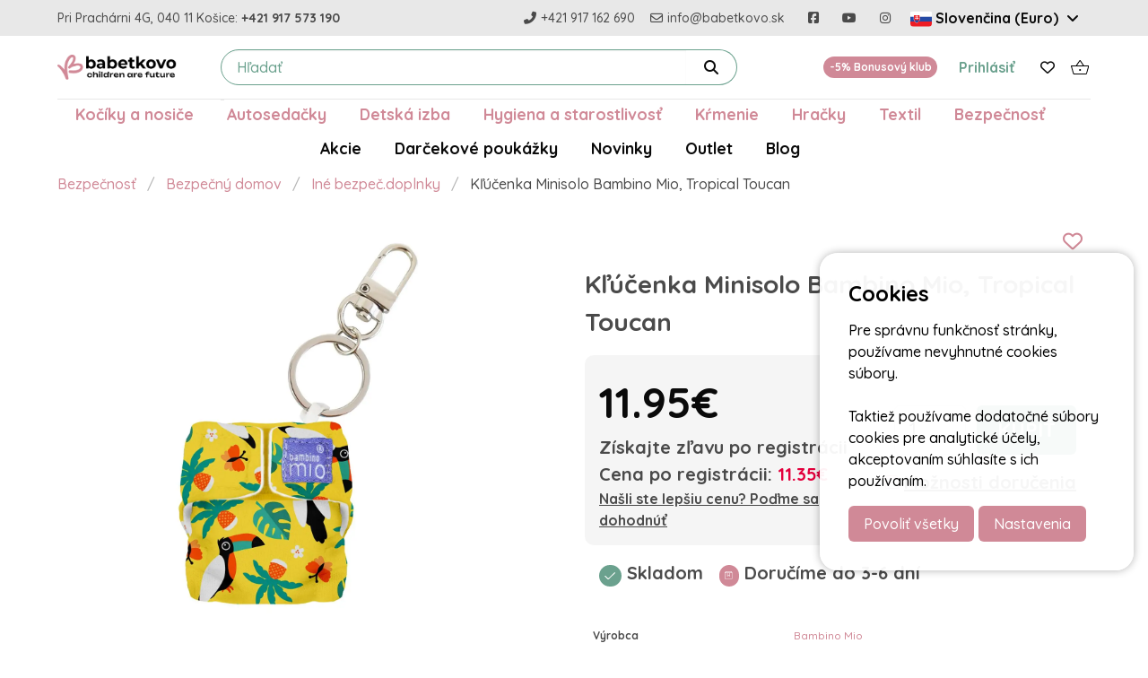

--- FILE ---
content_type: text/html; charset=UTF-8
request_url: https://www.babetkovo.sk/klucenka-minisolo-bambino-mio-tropical-toucan-mini_tcn
body_size: 15081
content:


<!DOCTYPE html>
<html lang="sk">
    <head>
        <script>
            // Define dataLayer and the gtag function.
            window.dataLayer = window.dataLayer || [];
            function gtag(){dataLayer.push(arguments);}

            // Set default consent to 'denied' as a placeholder
            // Determine actual values based on your own requirements
            let data = {
                'ad_storage': 'denied',
                'ad_user_data': 'denied',
                'ad_personalization': 'denied',
                'analytics_storage': 'denied'
            }

            
            
            

            gtag('consent', 'default',data);


        </script>

        <!-- Google Tag Manager -->
        <script>(function(w,d,s,l,i){w[l]=w[l]||[];w[l].push({'gtm.start':
        new Date().getTime(),event:'gtm.js'});var f=d.getElementsByTagName(s)[0],
        j=d.createElement(s),dl=l!='dataLayer'?'&l='+l:'';j.async=true;j.src=
        'https://www.googletagmanager.com/gtm.js?id='+i+dl;f.parentNode.insertBefore(j,f);
        })(window,document,'script','dataLayer','GTM-N2HDDMP');</script>
        <!-- End Google Tag Manager -->
        <meta charset="utf-8">
<title>Kľúčenka Minisolo Bambino Mio, Tropical Toucan | Bábetkovo</title>
<meta name="description" content="">
<meta name="title" content="Kľúčenka Minisolo Bambino Mio, Tropical Toucan | Bábetkovo">
<meta name="author" content="nerd.sk">
<meta name="viewport" content="width=device-width, initial-scale=1.0">
<meta property="og:title" content="Kľúčenka Minisolo Bambino Mio, Tropical Toucan | Bábetkovo" />
<meta property="og:type" content="website" />
<meta property="og:url" content="https://www.babetkovo.sk/klucenka-minisolo-bambino-mio-tropical-toucan-mini_tcn" />

         
  
<meta property="og:image" content="https://s3.eu-central-1.amazonaws.com/babetkovo/product_images/bambino-mio/klucenka-minisolo-bambino-mio-tropical-toucan-mini_tcn/1.webp" />
<meta property="og:description" content="" />
<meta name="robots" content="index, follow">
<link rel="shortcut icon" href="https://www.babetkovo.sk/themes/nerd/assets/images/favicon.ico" type="image/x-icon" />
<link rel="apple-touch-icon" href="/apple-touch-icon.png" />
<link rel="apple-touch-icon" sizes="57x57" href="https://www.babetkovo.sk/themes/nerd/assets/images/apple-touch-icon-57x57.png" />
<link rel="apple-touch-icon" sizes="72x72" href="https://www.babetkovo.sk/themes/nerd/assets/images/apple-touch-icon-72x72.png" />
<link rel="apple-touch-icon" sizes="76x76" href="https://www.babetkovo.sk/themes/nerd/assets/images/apple-touch-icon-76x76.png" />
<link rel="apple-touch-icon" sizes="114x114" href="https://www.babetkovo.sk/themes/nerd/assets/images/apple-touch-icon-114x114.png" />
<link rel="apple-touch-icon" sizes="120x120" href="https://www.babetkovo.sk/themes/nerd/assets/images/apple-touch-icon-120x120.png" />
<link rel="apple-touch-icon" sizes="144x144" href="https://www.babetkovo.sk/themes/nerd/assets/images/apple-touch-icon-144x144.png" />
<link rel="apple-touch-icon" sizes="152x152" href="https://www.babetkovo.sk/themes/nerd/assets/images/apple-touch-icon-152x152.png" />
<link rel="apple-touch-icon" sizes="180x180" href="https://www.babetkovo.sk/themes/nerd/assets/images/apple-touch-icon-180x180.png" />
<link rel="icon" type="image/png" href="https://www.babetkovo.sk/themes/nerd/assets/images/apple-touch-icon.png">
<link href="/themes/nerd/assets/dist/app.css?id=d90892d97a63d94c91fff553ad531b34" rel="stylesheet">
<link rel="stylesheet" href="https://www.babetkovo.sk/combine/5a1641114992c22dc344cf6b24933f64-1696499742" />
    </head>
    <body class="everything">

        <!-- Google Tag Manager (noscript) -->
        <noscript><iframe src="https://www.googletagmanager.com/ns.html?id=GTM-N2HDDMP"
        height="0" width="0" style="display:none;visibility:hidden"></iframe></noscript>
        <!-- End Google Tag Manager (noscript) -->

        <!-- Header -->
        <nav class="navbar topbar">
  <div class="container">
    <div class="navbar-brand is-hidden-mobile">
      <div class="navbar-item">
        <span class="is-hidden-mobile">Pri Prachárni 4G, 040 11 Košice:</span>
        <a href="tel:+421917573190" class="has-text-weight-bold ml-1">
          <span class="is-hidden-mobile">+421 917 573 190</span>
        </a>
      </div>
    </div>

    <div class="navbar-end">
      <a class="navbar-item pr-0" href="tel:+421917162690">
        <span class="icon">
          <i class="fas fa-phone-alt" aria-hidden="true"></i>
        </span>
        <span>+421 917 162 690</span>
      </a>
      <a class="navbar-item" href="mailto:info@babetkovo.sk">
        <span class="icon">
          <i class="far fa-envelope"></i>
        </span>
        <span class="is-hidden-touch">info@babetkovo.sk</span>
      </a>

      <a class="navbar-item" target="_blank" href="https://www.facebook.com/babetkovo">
        <span class="icon">
          <i class="fab fa-facebook-square"></i>
        </span>
      </a>
      <a class="navbar-item" target="_blank" href="https://www.youtube.com/channel/UC4g98hbkmb1mJ9fg2SIKkwA">
        <span class="icon">
          <i class="fab fa-youtube"></i>
        </span>
      </a>
      <a class="navbar-item" target="_blank" href="https://www.instagram.com/babetkovo/">
        <span class="icon">
          <i class="fab fa-instagram"></i>
        </span>
      </a>
              <div class="dropdown is-hoverable">
          <div class="dropdown-trigger">
            <button class="button is-ghost has-text-weight-bold has-text-black" aria-haspopup="true" aria-controls="dropdown-menu4">
              <span class="icon flag">
                <img src="https://www.babetkovo.sk/themes/nerd/assets/images/sk.svg" alt="">
              </span>
              <span class="is-hidden-mobile">Slovenčina (Euro)</span>
              <span class="icon is-small">
                <i class="fas fa-angle-down" aria-hidden="true"></i>
              </span>
            </button>
          </div>
          <div class="dropdown-menu" id="dropdown-menu4" role="menu">
            <div class="dropdown-content">
              <a href="/cz" class="dropdown-item flag has-text-weight-bold">
                <span class="icon">
                  <img src="https://www.babetkovo.sk/themes/nerd/assets/images/cz.svg" alt="">
                </span>
                <span class="is-hidden-mobile">Čeština (Kč)</span>
              </a>
            </div>
          </div>
        </div>
          </div>
  </div>
</nav>
<nav class="navbar main" role="navigation" aria-label="main navigation">

  <div class="container">
    <div class="navbar-brand">
      <a role="button" class="navbar-burger burger" aria-label="menu" aria-expanded="false" data-target="#navbarMenu">
        <span aria-hidden="true"></span>
        <span aria-hidden="true"></span>
        <span aria-hidden="true"></span>
      </a>
      <a class="navbar-item pr-0 pl-0-mobile" href="https://www.babetkovo.sk">
        <img src="https://www.babetkovo.sk/themes/nerd/assets/images/logo.png" class="is-hidden-mobile" alt="Logo">
        <img src="https://www.babetkovo.sk/themes/nerd/assets/images/logo-small.png" class="is-hidden-tablet" alt="Logo">
      </a>
    </div>

    <div class="navbar-item navbar-search">
      <form action="/hladat" style="display:contents" >
        <input type="submit" hidden />
        <div class="field has-addons mb-0">
          <div class="control is-expanded">
            <input
              name="query"
              data-request="onSearch"
              type="text"
              placeholder="Hľadať"
              tabindex="4"
              class="input is-rounded js-search"
              value=""
              data-track-input
              autocomplete="off"
              data-request-update="search/autocomplete: '#autocomplete-results'"
              >
          </div>
          <div class="control">
            <button class="button has-text-black ss-search-form__submit is-rounded" type="submit">
              <i class="fa-solid fa-magnifying-glass"></i>
            </button>
          </div>
        </div>
        <div id="autocomplete-results"></div>
      </form>
    </div>

    <div class="is-flex">
      <a href="https://www.babetkovo.sk/prihlasenie" class="navbar-item pl-0 is-hidden-tablet">
        <span class="icon">
          <i class="fa-solid fa-user has-text-black"></i>
        </span>
      </a>
       
<a href="https://www.babetkovo.sk/kosik" class="navbar-item is-hidden-tablet has-text-black pl-0">
  <span class="icon">
    <img src="/themes/nerd/assets/images/cart_black.svg" alt="">
  </span>
  <span>
    
  </span>
</a>


    </div>
    <div class="navbar-menu has-text-weight-bold is-hidden-mobile ">
      <div class="navbar-end">

                              <a href="/bonusovy-klub" class="navbar-item">
              <span class="tag is-link is-rounded small-pad">-5% Bonusový klub</span>
            </a>
          
          <a href="https://www.babetkovo.sk/prihlasenie" class="navbar-item">
            Prihlásiť
          </a>

        
        <div class="navbar-item" id="wishlist-container">
          <a href="https://www.babetkovo.sk/wishlist" class="has-text-black">
  <span class="icon ">
    <i class="far fa-heart"></i>
  </span>
  <span>
    
  </span>
</a>        </div>

         
<a href="https://www.babetkovo.sk/kosik" class="navbar-item is-hidden-mobile has-text-black pl-0">
  <span class="icon">
    <img src="/themes/nerd/assets/images/cart_black.svg" alt="">
  </span>
  <span>
    
  </span>
</a>



      </div>
    </div>


  </div>
  <div id="navbarMenu" class="navbar-menu has-text-weight-bold is-hidden-tablet">
    <div class="navbar-end menu-list p-3">

      <a href="https://www.babetkovo.sk/wishlist" class="navbar-item has-text-black">
        <span>
          Zoznam prianí
        </span>
        <span class="icon">
          <i class="far fa-heart"></i>
        </span>
        <span>
          
        </span>
      </a>

      <hr>


              <a href="/kociky-a-nosice" class="navbar-item">Kočíky a nosiče</a>
              <a href="/autosedacky" class="navbar-item">Autosedačky</a>
              <a href="/detska-izba" class="navbar-item">Detská izba</a>
              <a href="/hygiena-a-starostlivost" class="navbar-item">Hygiena a starostlivosť</a>
              <a href="/krmenie-a-cumliky" class="navbar-item">Kŕmenie</a>
              <a href="/hracky-a-vozitka" class="navbar-item">Hračky</a>
              <a href="/textil-a-ine" class="navbar-item">Textil</a>
              <a href="/bezpecnost" class="navbar-item">Bezpečnosť</a>
            <hr>
              <a href="/akcie" class="navbar-item">Akcie</a>
              <a href="/darcekove-poukazky" class="navbar-item">Darčekové poukážky</a>
              <a href="/novinky" class="navbar-item">Novinky</a>
              <a href="/outlet" class="navbar-item">Outlet</a>
              <a href="/blog" class="navbar-item">Blog</a>
      

      <hr>

      
        <a href="/bonusovy-klub" class="navbar-item">
          <span class="tag is-link is-rounded small-pad">-5% Bonusový klub </span>
        </a>
        <a href="https://www.babetkovo.sk/prihlasenie" class="navbar-item">
          Prihlásiť
        </a>
          </div>
  </div>
</nav>
<section class="section is-hidden-mobile is-paddingless is-hidden-print">
  <div class="container">
    <nav class="navbar-bottom">
      <ul class="mb-3">
                  <li class="mega-menu-button"><a href="/kociky-a-nosice">Kočíky a nosiče</a></li>
                  <li class="mega-menu-button"><a href="/autosedacky">Autosedačky</a></li>
                  <li class="mega-menu-button"><a href="/detska-izba">Detská izba</a></li>
                  <li class="mega-menu-button"><a href="/hygiena-a-starostlivost">Hygiena a starostlivosť</a></li>
                  <li class="mega-menu-button"><a href="/krmenie-a-cumliky">Kŕmenie</a></li>
                  <li class="mega-menu-button"><a href="/hracky-a-vozitka">Hračky</a></li>
                  <li class="mega-menu-button"><a href="/textil-a-ine">Textil</a></li>
                  <li class="mega-menu-button"><a href="/bezpecnost">Bezpečnosť</a></li>
              </ul>
      <ul class="submenu">
                  <li class="mega-menu-button"><a href="/akcie">Akcie</a></li>
                  <li class="mega-menu-button"><a href="/darcekove-poukazky">Darčekové poukážky</a></li>
                  <li class="mega-menu-button"><a href="/novinky">Novinky</a></li>
                  <li class="mega-menu-button"><a href="/outlet">Outlet</a></li>
                  <li class="mega-menu-button"><a href="/blog">Blog</a></li>
              </ul>
    </nav>
  </div>
</section>
        <div class="section pt-3">
            <div class="container">
                  
<script type="application/ld+json">
{
  "@context": "http://schema.org",
  "@type": "BreadcrumbList",
  "itemListElement": [
          {
        "@type": "ListItem",
        "position": 1,
        "item": {
          "@id": "https://www.babetkovo.sk/bezpecnost",
          "name": "Bezpečnosť"
        }
      },          {
        "@type": "ListItem",
        "position": 2,
        "item": {
          "@id": "https://www.babetkovo.sk/bezpecnost/bezpecny-domov",
          "name": "Bezpečný domov"
        }
      },          {
        "@type": "ListItem",
        "position": 3,
        "item": {
          "@id": "https://www.babetkovo.sk/bezpecnost/bezpecny-domov/ine-bezpec-doplnky",
          "name": "Iné bezpeč.doplnky"
        }
      }      ]
}
</script>
<nav class="breadcrumb" aria-label="breadcrumbs">
  <ul>
          <li><a href="https://www.babetkovo.sk/bezpecnost">Bezpečnosť</a></li>
          <li><a href="https://www.babetkovo.sk/bezpecnost/bezpecny-domov">Bezpečný domov</a></li>
          <li><a href="https://www.babetkovo.sk/bezpecnost/bezpecny-domov/ine-bezpec-doplnky">Iné bezpeč.doplnky</a></li>
        <li class="is-active"><a href="#" aria-current="page">Kľúčenka Minisolo Bambino Mio, Tropical Toucan</a></li>
  </ul>
</nav>

<div class="columns">
  <div class="column is-5 pb-0-mobile">
    <div class="swiper product-image-swiper">
            <div class="swiper-wrapper">
                  <div class="swiper-slide">
            <a href="https://s3.eu-central-1.amazonaws.com/babetkovo/product_images/bambino-mio/klucenka-minisolo-bambino-mio-tropical-toucan-mini_tcn/1.webp" data-fancybox="Product">
                                            <img src="https://s3.eu-central-1.amazonaws.com/babetkovo/product_images/bambino-mio/klucenka-minisolo-bambino-mio-tropical-toucan-mini_tcn/1.webp" alt="Kľúčenka Minisolo Bambino Mio, Tropical Toucan" />
                          </a>
          </div>
              </div>
      <div class="swiper-button-prev"></div>
      <div class="swiper-button-next"></div>
    </div>
    <div class="columns is-multiline is-hidden-mobile mt-3">
                      </div>
  </div>

  <div class="column is-6 is-offset-1 pt-0-mobile">
    <div class="product-info-box">
      <div class="is-flex is-justify-content-space-between is-hidden-mobile">
        <div class="tags">
                            </div>

        
        <button
          class="button is-hidden-mobile p-2 is-ghost is-large add-to-wishlist is-hidden"
          data-product-id="2894"
          data-request="onRemoveToWishlist"
          data-request-data="{'product_id': 2894 }"
          data-request-success="$('.add-to-wishlist[data-product-id=2894]').toggleClass('is-hidden')"
          data-request-update="{ wishlist-icon: '#wishlist-container' }"
        >
          <i class="fa-solid fa-heart"></i>
        </button>

        <button
          class="button p-2 is-hidden-mobile is-ghost is-large add-to-wishlist  "
          data-product-id="2894"
          data-request="onAddToWishlist"
          data-request-error="$('#modal-login').addClass('is-active');"
          data-request-data="{'product_id': 2894 }"
          data-request-success="$('.add-to-wishlist[data-product-id=2894]').toggleClass('is-hidden')"
          data-request-update="{ wishlist-icon: '#wishlist-container' }"
        >
          <i class="fa-regular fa-heart"></i>
        </button>
      </div>
      <h1 class="is-size-2 is-size-3-mobile has-text-weight-bold mb-4">

        Kľúčenka Minisolo Bambino Mio, Tropical Toucan
        <button
          class="button is-hidden-tablet p-2 is-ghost is-large add-to-wishlist is-hidden"
          data-product-id="2894"
          data-request="onRemoveToWishlist"
          data-request-data="{'product_id': 2894 }"
          data-request-success="$('.add-to-wishlist[data-product-id=2894]').toggleClass('is-hidden')"
        >
          <i class="fa-solid fa-heart"></i>
        </button>

        <button
          class="button p-2 is-hidden-tablet is-ghost is-large add-to-wishlist "
          data-product-id="2894"
          data-request="onAddToWishlist"
          data-request-error="$('#modal-login').addClass('is-active');"
          data-request-data="{'product_id': 2894 }"
          data-request-success="$('.add-to-wishlist[data-product-id=2894]').toggleClass('is-hidden')"
        >
          <i class="fa-regular fa-heart"></i>
        </button>
      </h1>

      
              <div class="has-background-white-ter br p-4">
          <div class="columns has-text-weight-bold is-align-items-center is-vcentered">
            <div class="column has-text-centered-mobile">
              <strong class="is-size-0  has-text-black ">
                11.95€
              </strong>

                                            <div class="is-size-5">
                  Získajte zľavu po registrácii <br>
                  Cena po registrácii: <small class="is-size-5 has-text-danger">11.35€</small>
                </div>
                                          <div class="is-size-6">
                                <a href="#" class="has-text-grey-dark is-underlined js-modal-open" data-modal="#js-better-price-modal">
                  <strong>Našli ste lepšiu cenu? Poďme sa dohodnúť</strong>
                </a>
              </div>
            </div>

                          <div class="column is-narrow">
                <div class="has-text-right">
                  <form data-request="onAddToCart"
                    data-request-success="data.added && $.publish('mall.cart.productAdded', data)"
                    data-request-complete="$('#js-add-to-cart-modal').addClass('is-active').hide().fadeIn()"
                    data-request-update="{ add-to-cart-modal: '#add-to-cart-modal' }"
                    data-request-validate
                    data-request-flash
                    id="mall-add-to-cart">

                    <div class="field is-grouped is-grouped-right">
                      <p class="control w-60">
                        <input class="input is-large"
                          type="number"
                          min=""
                          max=""
                          step="1"
                          placeholder="Počet"
                          name="quantity"
                          value="1"
                        >
                      </p>
                      <div data-validate-for="quantity"></div>
                      <p class="control">
                        <button type="submit" class="button is-large is-primary is-uppercase has-text-weight-bold" data-attach-loading>
                          Kúpiť
                        </button>
                      </p>
                    </div>
                  </form>
                </div>
                                  <div class="is-size-5 has-text-right has-text-centered-mobile mt-4">
                    <img src="/themes/nerd/assets/images/box-pink.svg" alt="">
                    <a href="" class="has-text-grey-dark is-underlined js-modal-open" data-modal="#js-delivery-options-modal">
                      <strong>Možnosti doručenia</strong>
                    </a>
                  </div>
                              </div>
                      </div>
        </div>

        <div class="product-stock is-size-5 p-4">
          <div class="columns is-vcentered">
            <div class="column">
                                                <span class="tag is-primary is-rounded small-pad"><img src="/themes/nerd/assets/images/check.svg" alt=""></span> <strong>Skladom</strong>
                  <span class="tag is-link ml-3 is-rounded small-pad"><img src="/themes/nerd/assets/images/box.svg" alt=""></span> <strong>Doručíme do 3-6 dní</strong>
                                          </div>
            <div class="column is-narrow">
                          </div>
          </div>

          
        </div>
            <table class="table is-hoverable is-fullwidth is-striped is-size-7 mt-5">
        <tbody>
          <tr>
            <th>
              Výrobca
            </th>
            <td>
              <a href="https://www.babetkovo.sk/bambino-mio">
                Bambino Mio
              </a>
            </td>
          </tr>
          <tr>
            <th>
              EAN
            </th>
            <td>
              5060575631615
            </td>
          </tr>
          <tr>
            <th>
              SKU
            </th>
            <td>
              MINI_TCN
            </td>
          </tr>
                  </tbody>
      </table>
    </div>
  </div>
</div>

<div class="tabs mt-6">
  <ul>
    <li class="is-active tab-button" data-element="#product-description"><a>Popis produktu</a> </li>
          <li class="tab-button" data-element="#product-informarion"><a>Informácie o produkte</a></li>
      </ul>
</div>

<div class="tab-content product-description content mb-6" id="product-description">
  <p style="text-align:justify;">Mini kľúčenka, maximálna roztomilosť! Ukážte svoje nadšenie z látkových plienok s našou rozkošnou kľúčenkou Tropical Toucan.</p>
<ul>
<li style="text-align:justify;">Perfektný doplnok pre milovníkov látkových plienok.</li>
<li style="text-align:justify;">Dodajte hravosť kľúčom alebo kabelke so zberateľskou kľúčenkou minisolo.</li>
<li style="text-align:justify;">V dizajne štýlovej kolekcie Rainforest.</li>
<li style="text-align:justify;">Kľúčenky sú krásne zabalené v darčekovej krabičke - ideálny darček pre budúce mamičky alebo pokojne aj pre seba.</li>
<li style="text-align:justify;">Vysoko kvalitná karabína so striebornou farbou povrchu.</li>
<li style="text-align:justify;">Veľkosť krabičky: V: 12,3 cm x Š: 6,2 cm x H: 1,7 cm.</li>
</ul>
</div>

  <div class="tab-content content mb-6 is-hidden" id="product-informarion">
    <p>Názov značky zapísaný v registri ochranných známok: Bambinomio ®</p><p>Poštová adresa výrobcu: &nbsp;Staveley Way, Brixworth, Northampton NN6 9EU, Spojené kráľovstvo&nbsp;</p><p>Názov výrobcu (fyzická osoba alebo spoločnosť): Bambinomio LTD</p><p>Webová stránka výrobcu: <a href="https://www.bambinomio.com/">https://www.bambinomio.com/</a></p>
  </div>



  <h2 class="is-size-3 mb-4 mt-5 has-text-centered has-text-primary has-text-weight-bold">Podobné produkty</h2>
  <div class="columns is-multiline is-mobile mb-5">
              
  <div class="column is-6-mobile is-4-tablet is-3-desktop padding-box">
    <div class="product-box">
              <div class="discount-bubble">
          -30% 
        </div>
                  <button 
        class="button p-2 is-ghost add-to-wishlist is-hidden"
        data-product-id="26665"
        data-request="onRemoveToWishlist"
        data-request-error="$('#modal-login').addClass('is-active');"
        data-request-data="{'product_id': 26665 }"
        data-request-success="$('.add-to-wishlist[data-product-id=26665]').toggleClass('is-hidden')"
        data-request-update="{ wishlist-icon: '#wishlist-container' }"
      >
        <i class="fa-solid fa-heart"></i>
      </button>
    
      <button 
        class="button p-2 is-ghost add-to-wishlist "
        data-product-id="26665"
        data-request="onAddToWishlist"
        data-request-error="$('#modal-login').addClass('is-active');"
        data-request-data="{'product_id': 26665 }"
        data-request-success="$('.add-to-wishlist[data-product-id=26665]').toggleClass('is-hidden')"
        data-request-update="{ wishlist-icon: '#wishlist-container' }"
      >  
        <i class="fa-regular fa-heart"></i>
      </button>
      
      <a href="https://www.babetkovo.sk/bambino-mio-batoh-prebaovacia-taka-grey-tropical-toucan-cb_grytcn"
        data-mall-item-id="product-26665"
      >
        <div class="product-top">
          <div class="product-box__image">
                      
              <img src="https://s3.eu-central-1.amazonaws.com/babetkovo/product_images/bambino-mio/bambino-mio-batoh-prebaovacia-taka-grey-tropical-toucan-cb_grytcn/1.webp" alt="Bambino Mio Batoh prebaľovacia taška  Grey/Tropical toucan"/>
                      </div>
        </div>
        <div>
                                          <div class="product-bottom is-relative">
            <div class="is-size-7-mobile">
              Bambino Mio Batoh prebaľovacia taška  Grey/Tropical toucan
            </div>

            <div class="has-text-centered">
               
                                  <strong class="has-text-primary">Skladom</strong> 
                                          </div>
            

                          <div class="prices has-text-right">
                
                <small class="has-text-grey has-text-weight-bold"> 
                  <strike>
                                          99.90€
                                      </strike>
                </small>
                <div class="is-size-3 is-size-5-mobile has-text-primary has-text-weight-bold">
                  69.90€
                </div>
              </div>  
              
          </div>

        </div>
      </a>
      <div class="product-cart-buttons">

                  <form
            data-request="onAddToCartBox"
            data-request-success="data.added && $.publish('mall.cart.productAdded', data)"
            data-request-complete="$('#js-add-to-cart-modal').addClass('is-active').hide().fadeIn()"
            data-request-update="{ add-to-cart-modal: '#add-to-cart-modal' }"
            data-request-validate
            data-request-flash
            id="mall-add-to-cart"
            >
            <input type="hidden" name="product_id" value="26665">
            <button type="submit" class="button p-2 is-primary add-to-cart">
              <!-- <i class="fas fa-shopping-cart"></i> -->
              <img src="/themes/nerd/assets/images/cart_white.svg" width="20" alt="">
            </button>
          </form>
              </div>
    </div>
  </div>
            <div class="column is-6-mobile is-4-tablet is-3-desktop padding-box">
    <div class="product-box">
                  <button 
        class="button p-2 is-ghost add-to-wishlist is-hidden"
        data-product-id="4509"
        data-request="onRemoveToWishlist"
        data-request-error="$('#modal-login').addClass('is-active');"
        data-request-data="{'product_id': 4509 }"
        data-request-success="$('.add-to-wishlist[data-product-id=4509]').toggleClass('is-hidden')"
        data-request-update="{ wishlist-icon: '#wishlist-container' }"
      >
        <i class="fa-solid fa-heart"></i>
      </button>
    
      <button 
        class="button p-2 is-ghost add-to-wishlist "
        data-product-id="4509"
        data-request="onAddToWishlist"
        data-request-error="$('#modal-login').addClass('is-active');"
        data-request-data="{'product_id': 4509 }"
        data-request-success="$('.add-to-wishlist[data-product-id=4509]').toggleClass('is-hidden')"
        data-request-update="{ wishlist-icon: '#wishlist-container' }"
      >  
        <i class="fa-regular fa-heart"></i>
      </button>
      
      <a href="https://www.babetkovo.sk/klucenka-minisolo-bambino-mio-snail-surprise-mini_snl"
        data-mall-item-id="product-4509"
      >
        <div class="product-top">
          <div class="product-box__image">
                      
              <img src="https://s3.eu-central-1.amazonaws.com/babetkovo/product_images/bambino-mio/klucenka-minisolo-bambino-mio-snail-surprise-mini_snl/1.webp" alt="Kľúčenka Minisolo Bambino Mio, Snail Surprise"/>
                      </div>
        </div>
        <div>
                                          <div class="product-bottom is-relative">
            <div class="is-size-7-mobile">
              Kľúčenka Minisolo Bambino Mio, Snail Surprise
            </div>

            <div class="has-text-centered">
               
                                  <strong class="has-text-primary">Skladom</strong> 
                                          </div>
            

                          <div class="prices has-text-right">
                
                <small class="has-text-grey has-text-weight-bold"> 
                  <strike>
                                      </strike>
                </small>
                <div class="is-size-3 is-size-5-mobile has-text-primary has-text-weight-bold">
                  11.95€
                </div>
              </div>  
              
          </div>

        </div>
      </a>
      <div class="product-cart-buttons">

                  <form
            data-request="onAddToCartBox"
            data-request-success="data.added && $.publish('mall.cart.productAdded', data)"
            data-request-complete="$('#js-add-to-cart-modal').addClass('is-active').hide().fadeIn()"
            data-request-update="{ add-to-cart-modal: '#add-to-cart-modal' }"
            data-request-validate
            data-request-flash
            id="mall-add-to-cart"
            >
            <input type="hidden" name="product_id" value="4509">
            <button type="submit" class="button p-2 is-primary add-to-cart">
              <!-- <i class="fas fa-shopping-cart"></i> -->
              <img src="/themes/nerd/assets/images/cart_white.svg" width="20" alt="">
            </button>
          </form>
              </div>
    </div>
  </div>
            <div class="column is-6-mobile is-4-tablet is-3-desktop padding-box">
    <div class="product-box">
                  <button 
        class="button p-2 is-ghost add-to-wishlist is-hidden"
        data-product-id="2892"
        data-request="onRemoveToWishlist"
        data-request-error="$('#modal-login').addClass('is-active');"
        data-request-data="{'product_id': 2892 }"
        data-request-success="$('.add-to-wishlist[data-product-id=2892]').toggleClass('is-hidden')"
        data-request-update="{ wishlist-icon: '#wishlist-container' }"
      >
        <i class="fa-solid fa-heart"></i>
      </button>
    
      <button 
        class="button p-2 is-ghost add-to-wishlist "
        data-product-id="2892"
        data-request="onAddToWishlist"
        data-request-error="$('#modal-login').addClass('is-active');"
        data-request-data="{'product_id': 2892 }"
        data-request-success="$('.add-to-wishlist[data-product-id=2892]').toggleClass('is-hidden')"
        data-request-update="{ wishlist-icon: '#wishlist-container' }"
      >  
        <i class="fa-regular fa-heart"></i>
      </button>
      
      <a href="https://www.babetkovo.sk/klucenka-minisolo-bambino-mio-spider-monkey-mini_mon"
        data-mall-item-id="product-2892"
      >
        <div class="product-top">
          <div class="product-box__image">
                      
              <img src="https://s3.eu-central-1.amazonaws.com/babetkovo/product_images/bambino-mio/klucenka-minisolo-bambino-mio-spider-monkey-mini_mon/1.webp" alt="Kľúčenka Minisolo Bambino Mio, Spider Monkey"/>
                      </div>
        </div>
        <div>
                                          <div class="product-bottom is-relative">
            <div class="is-size-7-mobile">
              Kľúčenka Minisolo Bambino Mio, Spider Monkey
            </div>

            <div class="has-text-centered">
               
                                  <strong class="has-text-primary">Skladom</strong> 
                                          </div>
            

                          <div class="prices has-text-right">
                
                <small class="has-text-grey has-text-weight-bold"> 
                  <strike>
                                      </strike>
                </small>
                <div class="is-size-3 is-size-5-mobile has-text-primary has-text-weight-bold">
                  11.95€
                </div>
              </div>  
              
          </div>

        </div>
      </a>
      <div class="product-cart-buttons">

                  <form
            data-request="onAddToCartBox"
            data-request-success="data.added && $.publish('mall.cart.productAdded', data)"
            data-request-complete="$('#js-add-to-cart-modal').addClass('is-active').hide().fadeIn()"
            data-request-update="{ add-to-cart-modal: '#add-to-cart-modal' }"
            data-request-validate
            data-request-flash
            id="mall-add-to-cart"
            >
            <input type="hidden" name="product_id" value="2892">
            <button type="submit" class="button p-2 is-primary add-to-cart">
              <!-- <i class="fas fa-shopping-cart"></i> -->
              <img src="/themes/nerd/assets/images/cart_white.svg" width="20" alt="">
            </button>
          </form>
              </div>
    </div>
  </div>
            <div class="column is-6-mobile is-4-tablet is-3-desktop padding-box">
    <div class="product-box">
                  <button 
        class="button p-2 is-ghost add-to-wishlist is-hidden"
        data-product-id="4531"
        data-request="onRemoveToWishlist"
        data-request-error="$('#modal-login').addClass('is-active');"
        data-request-data="{'product_id': 4531 }"
        data-request-success="$('.add-to-wishlist[data-product-id=4531]').toggleClass('is-hidden')"
        data-request-update="{ wishlist-icon: '#wishlist-container' }"
      >
        <i class="fa-solid fa-heart"></i>
      </button>
    
      <button 
        class="button p-2 is-ghost add-to-wishlist "
        data-product-id="4531"
        data-request="onAddToWishlist"
        data-request-error="$('#modal-login').addClass('is-active');"
        data-request-data="{'product_id': 4531 }"
        data-request-success="$('.add-to-wishlist[data-product-id=4531]').toggleClass('is-hidden')"
        data-request-update="{ wishlist-icon: '#wishlist-container' }"
      >  
        <i class="fa-regular fa-heart"></i>
      </button>
      
      <a href="https://www.babetkovo.sk/klucenka-minisolo-bambino-mio-happy-hopper-mini_happ"
        data-mall-item-id="product-4531"
      >
        <div class="product-top">
          <div class="product-box__image">
                      
              <img src="https://s3.eu-central-1.amazonaws.com/babetkovo/product_images/bambino-mio/klucenka-minisolo-bambino-mio-happy-hopper-mini_happ/1.webp" alt="Kľúčenka Minisolo Bambino Mio, Happy Hopper"/>
                      </div>
        </div>
        <div>
                                          <div class="product-bottom is-relative">
            <div class="is-size-7-mobile">
              Kľúčenka Minisolo Bambino Mio, Happy Hopper
            </div>

            <div class="has-text-centered">
               
                                  <strong class="has-text-primary">Skladom</strong> 
                                          </div>
            

                          <div class="prices has-text-right">
                
                <small class="has-text-grey has-text-weight-bold"> 
                  <strike>
                                      </strike>
                </small>
                <div class="is-size-3 is-size-5-mobile has-text-primary has-text-weight-bold">
                  11.95€
                </div>
              </div>  
              
          </div>

        </div>
      </a>
      <div class="product-cart-buttons">

                  <form
            data-request="onAddToCartBox"
            data-request-success="data.added && $.publish('mall.cart.productAdded', data)"
            data-request-complete="$('#js-add-to-cart-modal').addClass('is-active').hide().fadeIn()"
            data-request-update="{ add-to-cart-modal: '#add-to-cart-modal' }"
            data-request-validate
            data-request-flash
            id="mall-add-to-cart"
            >
            <input type="hidden" name="product_id" value="4531">
            <button type="submit" class="button p-2 is-primary add-to-cart">
              <!-- <i class="fas fa-shopping-cart"></i> -->
              <img src="/themes/nerd/assets/images/cart_white.svg" width="20" alt="">
            </button>
          </form>
              </div>
    </div>
  </div>
            <div class="column is-6-mobile is-4-tablet is-3-desktop padding-box">
    <div class="product-box">
                  <button 
        class="button p-2 is-ghost add-to-wishlist is-hidden"
        data-product-id="2893"
        data-request="onRemoveToWishlist"
        data-request-error="$('#modal-login').addClass('is-active');"
        data-request-data="{'product_id': 2893 }"
        data-request-success="$('.add-to-wishlist[data-product-id=2893]').toggleClass('is-hidden')"
        data-request-update="{ wishlist-icon: '#wishlist-container' }"
      >
        <i class="fa-solid fa-heart"></i>
      </button>
    
      <button 
        class="button p-2 is-ghost add-to-wishlist "
        data-product-id="2893"
        data-request="onAddToWishlist"
        data-request-error="$('#modal-login').addClass('is-active');"
        data-request-data="{'product_id': 2893 }"
        data-request-success="$('.add-to-wishlist[data-product-id=2893]').toggleClass('is-hidden')"
        data-request-update="{ wishlist-icon: '#wishlist-container' }"
      >  
        <i class="fa-regular fa-heart"></i>
      </button>
      
      <a href="https://www.babetkovo.sk/klucenka-minisolo-bambino-mio-swinging-sloth-mini_slo"
        data-mall-item-id="product-2893"
      >
        <div class="product-top">
          <div class="product-box__image">
                      
              <img src="https://s3.eu-central-1.amazonaws.com/babetkovo/product_images/bambino-mio/klucenka-minisolo-bambino-mio-swinging-sloth-mini_slo/1.webp" alt="Kľúčenka Minisolo Bambino Mio, Swinging Sloth"/>
                      </div>
        </div>
        <div>
                                          <div class="product-bottom is-relative">
            <div class="is-size-7-mobile">
              Kľúčenka Minisolo Bambino Mio, Swinging Sloth
            </div>

            <div class="has-text-centered">
               
                                  <strong class="has-text-primary">Skladom</strong> 
                                          </div>
            

                          <div class="prices has-text-right">
                
                <small class="has-text-grey has-text-weight-bold"> 
                  <strike>
                                      </strike>
                </small>
                <div class="is-size-3 is-size-5-mobile has-text-primary has-text-weight-bold">
                  11.95€
                </div>
              </div>  
              
          </div>

        </div>
      </a>
      <div class="product-cart-buttons">

                  <form
            data-request="onAddToCartBox"
            data-request-success="data.added && $.publish('mall.cart.productAdded', data)"
            data-request-complete="$('#js-add-to-cart-modal').addClass('is-active').hide().fadeIn()"
            data-request-update="{ add-to-cart-modal: '#add-to-cart-modal' }"
            data-request-validate
            data-request-flash
            id="mall-add-to-cart"
            >
            <input type="hidden" name="product_id" value="2893">
            <button type="submit" class="button p-2 is-primary add-to-cart">
              <!-- <i class="fas fa-shopping-cart"></i> -->
              <img src="/themes/nerd/assets/images/cart_white.svg" width="20" alt="">
            </button>
          </form>
              </div>
    </div>
  </div>
            <div class="column is-6-mobile is-4-tablet is-3-desktop padding-box">
    <div class="product-box">
                  <button 
        class="button p-2 is-ghost add-to-wishlist is-hidden"
        data-product-id="4530"
        data-request="onRemoveToWishlist"
        data-request-error="$('#modal-login').addClass('is-active');"
        data-request-data="{'product_id': 4530 }"
        data-request-success="$('.add-to-wishlist[data-product-id=4530]').toggleClass('is-hidden')"
        data-request-update="{ wishlist-icon: '#wishlist-container' }"
      >
        <i class="fa-solid fa-heart"></i>
      </button>
    
      <button 
        class="button p-2 is-ghost add-to-wishlist "
        data-product-id="4530"
        data-request="onAddToWishlist"
        data-request-error="$('#modal-login').addClass('is-active');"
        data-request-data="{'product_id': 4530 }"
        data-request-success="$('.add-to-wishlist[data-product-id=4530]').toggleClass('is-hidden')"
        data-request-update="{ wishlist-icon: '#wishlist-container' }"
      >  
        <i class="fa-regular fa-heart"></i>
      </button>
      
      <a href="https://www.babetkovo.sk/klucenka-minisolo-bambino-mio-dragonfly-daze-mini_daze"
        data-mall-item-id="product-4530"
      >
        <div class="product-top">
          <div class="product-box__image">
                      
              <img src="https://s3.eu-central-1.amazonaws.com/babetkovo/product_images/bambino-mio/klucenka-minisolo-bambino-mio-dragonfly-daze-mini_daze/1.webp" alt="Kľúčenka Minisolo Bambino Mio, Dragonfly Daze"/>
                      </div>
        </div>
        <div>
                                          <div class="product-bottom is-relative">
            <div class="is-size-7-mobile">
              Kľúčenka Minisolo Bambino Mio, Dragonfly Daze
            </div>

            <div class="has-text-centered">
               
                                  <strong class="has-text-primary">Skladom</strong> 
                                          </div>
            

                          <div class="prices has-text-right">
                
                <small class="has-text-grey has-text-weight-bold"> 
                  <strike>
                                      </strike>
                </small>
                <div class="is-size-3 is-size-5-mobile has-text-primary has-text-weight-bold">
                  11.95€
                </div>
              </div>  
              
          </div>

        </div>
      </a>
      <div class="product-cart-buttons">

                  <form
            data-request="onAddToCartBox"
            data-request-success="data.added && $.publish('mall.cart.productAdded', data)"
            data-request-complete="$('#js-add-to-cart-modal').addClass('is-active').hide().fadeIn()"
            data-request-update="{ add-to-cart-modal: '#add-to-cart-modal' }"
            data-request-validate
            data-request-flash
            id="mall-add-to-cart"
            >
            <input type="hidden" name="product_id" value="4530">
            <button type="submit" class="button p-2 is-primary add-to-cart">
              <!-- <i class="fas fa-shopping-cart"></i> -->
              <img src="/themes/nerd/assets/images/cart_white.svg" width="20" alt="">
            </button>
          </form>
              </div>
    </div>
  </div>
            <div class="column is-6-mobile is-4-tablet is-3-desktop padding-box">
    <div class="product-box">
                  <button 
        class="button p-2 is-ghost add-to-wishlist is-hidden"
        data-product-id="2891"
        data-request="onRemoveToWishlist"
        data-request-error="$('#modal-login').addClass('is-active');"
        data-request-data="{'product_id': 2891 }"
        data-request-success="$('.add-to-wishlist[data-product-id=2891]').toggleClass('is-hidden')"
        data-request-update="{ wishlist-icon: '#wishlist-container' }"
      >
        <i class="fa-solid fa-heart"></i>
      </button>
    
      <button 
        class="button p-2 is-ghost add-to-wishlist "
        data-product-id="2891"
        data-request="onAddToWishlist"
        data-request-error="$('#modal-login').addClass('is-active');"
        data-request-data="{'product_id': 2891 }"
        data-request-success="$('.add-to-wishlist[data-product-id=2891]').toggleClass('is-hidden')"
        data-request-update="{ wishlist-icon: '#wishlist-container' }"
      >  
        <i class="fa-regular fa-heart"></i>
      </button>
      
      <a href="https://www.babetkovo.sk/klucenka-minisolo-bambino-mio-jungle-snake-mini_snk"
        data-mall-item-id="product-2891"
      >
        <div class="product-top">
          <div class="product-box__image">
                      
              <img src="https://s3.eu-central-1.amazonaws.com/babetkovo/product_images/bambino-mio/klucenka-minisolo-bambino-mio-jungle-snake-mini_snk/1.webp" alt="Kľúčenka Minisolo Bambino Mio, Jungle Snake"/>
                      </div>
        </div>
        <div>
                                          <div class="product-bottom is-relative">
            <div class="is-size-7-mobile">
              Kľúčenka Minisolo Bambino Mio, Jungle Snake
            </div>

            <div class="has-text-centered">
               
                                  <strong class="has-text-primary">Skladom</strong> 
                                          </div>
            

                          <div class="prices has-text-right">
                
                <small class="has-text-grey has-text-weight-bold"> 
                  <strike>
                                      </strike>
                </small>
                <div class="is-size-3 is-size-5-mobile has-text-primary has-text-weight-bold">
                  11.95€
                </div>
              </div>  
              
          </div>

        </div>
      </a>
      <div class="product-cart-buttons">

                  <form
            data-request="onAddToCartBox"
            data-request-success="data.added && $.publish('mall.cart.productAdded', data)"
            data-request-complete="$('#js-add-to-cart-modal').addClass('is-active').hide().fadeIn()"
            data-request-update="{ add-to-cart-modal: '#add-to-cart-modal' }"
            data-request-validate
            data-request-flash
            id="mall-add-to-cart"
            >
            <input type="hidden" name="product_id" value="2891">
            <button type="submit" class="button p-2 is-primary add-to-cart">
              <!-- <i class="fas fa-shopping-cart"></i> -->
              <img src="/themes/nerd/assets/images/cart_white.svg" width="20" alt="">
            </button>
          </form>
              </div>
    </div>
  </div>
            <div class="column is-6-mobile is-4-tablet is-3-desktop padding-box">
    <div class="product-box">
                  <button 
        class="button p-2 is-ghost add-to-wishlist is-hidden"
        data-product-id="2895"
        data-request="onRemoveToWishlist"
        data-request-error="$('#modal-login').addClass('is-active');"
        data-request-data="{'product_id': 2895 }"
        data-request-success="$('.add-to-wishlist[data-product-id=2895]').toggleClass('is-hidden')"
        data-request-update="{ wishlist-icon: '#wishlist-container' }"
      >
        <i class="fa-solid fa-heart"></i>
      </button>
    
      <button 
        class="button p-2 is-ghost add-to-wishlist "
        data-product-id="2895"
        data-request="onAddToWishlist"
        data-request-error="$('#modal-login').addClass('is-active');"
        data-request-data="{'product_id': 2895 }"
        data-request-success="$('.add-to-wishlist[data-product-id=2895]').toggleClass('is-hidden')"
        data-request-update="{ wishlist-icon: '#wishlist-container' }"
      >  
        <i class="fa-regular fa-heart"></i>
      </button>
      
      <a href="https://www.babetkovo.sk/klucenka-minisolo-bambino-mio-wild-cat-mini_cat"
        data-mall-item-id="product-2895"
      >
        <div class="product-top">
          <div class="product-box__image">
                      
              <img src="https://s3.eu-central-1.amazonaws.com/babetkovo/product_images/bambino-mio/klucenka-minisolo-bambino-mio-wild-cat-mini_cat/1.webp" alt="Kľúčenka Minisolo Bambino Mio, Wild Cat"/>
                      </div>
        </div>
        <div>
                                          <div class="product-bottom is-relative">
            <div class="is-size-7-mobile">
              Kľúčenka Minisolo Bambino Mio, Wild Cat
            </div>

            <div class="has-text-centered">
               
                                  <strong class="has-text-primary">Skladom</strong> 
                                          </div>
            

                          <div class="prices has-text-right">
                
                <small class="has-text-grey has-text-weight-bold"> 
                  <strike>
                                      </strike>
                </small>
                <div class="is-size-3 is-size-5-mobile has-text-primary has-text-weight-bold">
                  11.95€
                </div>
              </div>  
              
          </div>

        </div>
      </a>
      <div class="product-cart-buttons">

                  <form
            data-request="onAddToCartBox"
            data-request-success="data.added && $.publish('mall.cart.productAdded', data)"
            data-request-complete="$('#js-add-to-cart-modal').addClass('is-active').hide().fadeIn()"
            data-request-update="{ add-to-cart-modal: '#add-to-cart-modal' }"
            data-request-validate
            data-request-flash
            id="mall-add-to-cart"
            >
            <input type="hidden" name="product_id" value="2895">
            <button type="submit" class="button p-2 is-primary add-to-cart">
              <!-- <i class="fas fa-shopping-cart"></i> -->
              <img src="/themes/nerd/assets/images/cart_white.svg" width="20" alt="">
            </button>
          </form>
              </div>
    </div>
  </div>
      </div>


<div class="columns is-align-items-stretch is-centered ">
  <div class="column is-6-tablet is-4-fullhd lh-0 has-text-right pr-0 pt-0 pb-0 is-hidden-mobile">
    <img src="/themes/nerd/assets/images/question.jpg" alt="Spýtajte sa">
  </div>
  <div class="column is-6 pt-0 pb-0 pl-0 has-background-primary has-text-white br-right br-mobile">
    <div class="p-4 banner-inner">
      <h2 class="is-size-1 has-text-weight-bold has-text-centered-mobile mb-4">Potrebujete poradiť?<br> Spýtajte sa Dominiky. </h2>

      <ul class="is-size-3">
        <li>
          <a href="tel:+421917162690" class="has-text-white has-text-weight-bold">
            <span class="icon">
              <i class="fas fa-phone"></i>
            </span>
            <span>+421 917 162 690</span>
          </a>
        </li>
        <li>
          <a href="mailto:info@babetkovo.sk" class="has-text-white has-text-weight-bold">
            <span class="icon">
              <i class="fas fa-envelope"></i>
            </span>
            <span>info@babetkovo.sk</span>
          </a>
        </li>
      </ul>
      <p>volaje & píšte od 08:00 - 16:30</p>

    </div>
  </div>
</div>

<script type="application/ld+json">
{
  "@context": "http://schema.org",
  "@type": "Product",
  "name": "Kľúčenka Minisolo Bambino Mio, Tropical Toucan",
  "description": "Kľúčenka minisolo Bambino Mio, Tropical Toucan - Mini kľúčenka, maximálna roztomilosť! Ukážte svoje nadšenie z látkových plienok s našou rozkošnou kľúčenkou Tropical Toucan.",
  "image": "https://www.babetkovo.sk/storage/app/resources/resize/img_8ad840e561103d7b86c0dfb3c7b28f49_190_0_0_0_auto.webp",
  "offers": {
    "@type": "Offer",
    "priceCurrency": "EUR",
    "price": "11.95",
    "url": "https://www.babetkovo.sk/klucenka-minisolo-bambino-mio-tropical-toucan-mini_tcn",
    "itemCondition": "http://schema.org/NewCondition",
    "availability": "http://schema.org/InStock"
  },
  "brand": "Bambino Mio",
  "sku": "MINI_TCN",
  "gtin13": "5060575631615"
}
</script>

<script>
  window.dataLayer = window.dataLayer || [];
  window.dataLayer.push({
    event: "view_item",
    ecommerce: {
      currency: "EUR",
      value: 11.95,
      items: [{
        item_id: "MINI_TCN",
        item_name: "K\u013E\u00FA\u010Denka\u0020Minisolo\u0020Bambino\u0020Mio,\u0020Tropical\u0020Toucan",
        item_brand: "Bambino\u0020Mio",
        price: 11.95,
        quantity: 1
      }]
    }
  });
</script>


<div id="better-price-modal">
  <div class="modal" id="js-better-price-modal">
  <div class="modal-background"></div>
  <div class="modal-card">
    <section class="modal-card-body">
      
      <div class="has-text-right">
        <button class="delete js-close-modal" aria-label="close"></button>
      </div>
      <p class="is-size-5 mb-4 has-text-centered">
        <strong class="has-text-primary">Produkt Kľúčenka Minisolo Bambino Mio, Tropical Toucan</strong> <br>
        Našli ste lepšiu cenu?
      </p>
      <div class="columns">
        <div class="column has-text-centered">
          <img src="https://www.babetkovo.sk/storage/app/resources/resize/img_e71635178ebe7dd1459f2295ecc67e73_600_0_0_0_auto.webp" alt="Kľúčenka Minisolo Bambino Mio, Tropical Toucan" class="modal-image">
          Vaša cena: <p class="is-size-3"><strong>11.95€</strong></p>
        </div>
        <div class="column">
                      <p class="mb-4">Prosím prihláste sa pre získanie ceny s registračnou zľavou.</p>
            <div class="has-text-weight-bold">
                              <div class="is-size-5">
                  Cena produktu po registrácii: <span class="has-text-danger">11.35€</span>
                </div> 
                            <a href="https://www.babetkovo.sk/profil" class="button is-primary mt-4">Prihlásiť sa </a>
            </div>
            
                  </div>
      </div>
      
    </section>
    <footer class="modal-card-foot is-justify-content-center">
      <button class="button js-close-modal">Zrušiť</button>
    </footer>
  </div>
</div></div>
<div id="reserve-modal">
  <div class="modal" id="js-reserve-modal">
  <div class="modal-background"></div>
  <div class="modal-card">
    <section class="modal-card-body">

      <div class="has-text-right">
        <button class="delete js-close-modal" aria-label="close"></button>
      </div>
      <p class="is-size-5 mb-4 has-text-centered">
        <strong class="has-text-primary"> Kľúčenka Minisolo Bambino Mio, Tropical Toucan</strong> <br>
        Rezervovať na predajni
      </p>
      <div class="columns">
        <div class="column has-text-centered">
          <img src="https://www.babetkovo.sk/storage/app/resources/resize/img_e71635178ebe7dd1459f2295ecc67e73_600_0_0_0_auto.webp" alt="Kľúčenka Minisolo Bambino Mio, Tropical Toucan" class="modal-image">
        </div>
        <div class="column">
          <form class="js-form" data-event="onReserve">
            <div class="field" style="position: absolute; left: -9999px;">
              <label for="website">Website</label>
              <input id="website" name="website" type="text" tabindex="-1" autocomplete="off" />
            </div>
            <div class="field">
              <label class="label">Meno <i class="has-text-danger">*</i></label>
              <div class="control">
                <input class="input" type="text" placeholder="Meno" name="name" required>
              </div>
            </div>
            <div class="field">
              <label class="label">Priezvisko <i class="has-text-danger">*</i></label>
              <div class="control">
                <input class="input" type="text" placeholder="Priezvisko" name="surname" required>
              </div>
            </div>
            <div class="field">
              <label class="label">Email <i class="has-text-danger">*</i></label>
              <div class="control">
                <input class="input" type="email" placeholder="Email" name="email" required>
              </div>
            </div>
            <div class="field">
              <label class="label">Telefón <i class="has-text-danger">*</i></label>
              <div class="control">
                <input class="input" type="text" placeholder="Telefón" name="phone" required>
              </div>
            </div>
            <div class="field">
              <label class="label">Počet kusov <i class="has-text-danger">*</i></label>
              <div class="control">
                <input class="input" type="number"  value="1" name="quantity" required>
              </div>
            </div>
            <div class="field">
              <div class="control">
                <button class="button js-form-button is-primary"><strong>Odoslať</strong></button>
              </div>
            </div>
          </form>
          <div class="js-form-thanks message is-hidden">
            <article class="message is-primary">
              <div class="message-body">
                Ďakujeme.
              </div>
            </article>
          </div>
        </div>
      </div>

    </section>
    <footer class="modal-card-foot is-justify-content-center">
      <button class="button js-close-modal">Zrušiť</button>
    </footer>
  </div>
</div></div>
<div id="delivery-options-modal">
  <div class="modal" id="js-delivery-options-modal">
  <div class="modal-background"></div>
  <div class="modal-card">
    <section class="modal-card-body">
      
      <div class="has-text-right">
        <button class="delete js-close-modal" aria-label="close"></button>
      </div>
      <p class="is-size-5 mb-4 has-text-centered">
        <strong class="has-text-primary">Doručenie Kľúčenka Minisolo Bambino Mio, Tropical Toucan</strong> <br>
      </p>
      <table class="table is-striped is-hoverable is-fullwidth">
        <thead>
          <tr>
            <th>Dodanie</th>
            <th class="has-text-right">Cena</th>
          </tr>
        </thead>
        <tbody>
          
                          <tr>
                <th>
                  Doruč.to - najrýchlejšie doručenie
                </th>
                <td class="has-text-right">
                                      4.95€
                                  </td>
              </tr>
                          <tr>
                <th>
                  Packeta
                </th>
                <td class="has-text-right">
                                      4.95€
                                  </td>
              </tr>
                          <tr>
                <th>
                  Kuriér - GLS Kuriér
                </th>
                <td class="has-text-right">
                                      4.95€
                                  </td>
              </tr>
                          <tr>
                <th>
                  Osobný odber z predajne - Pri Prachárni 4G, 040 11 Košice
                </th>
                <td class="has-text-right">
                                      Zadarmo
                                  </td>
              </tr>
                          <tr>
                <th>
                  PPL
                </th>
                <td class="has-text-right">
                                      Zadarmo
                                  </td>
              </tr>
                              </tbody>
      </table>
      
    </section>
    <footer class="modal-card-foot is-justify-content-center">
      <button class="button js-close-modal">Zavrieť</button>
    </footer>
  </div>
</div></div>                            </div>
        </div>

        <!-- Footer -->
        <div id="add-to-cart-modal">

        </div>
        <div class="modal" id="modal-login">
  <div class="modal-background"></div>
  <div class="modal-card">
    <section class="modal-card-body has-text-centered">
      <div class="has-text-right">
        <button class="delete js-close-modal" aria-label="close"></button>
      </div>
      <p class="is-size-5 mb-4">
        <strong class="has-text-primary">Prihláste sa a získajte skvelé výhody!</strong> <br>
      </p>
      <ul><li>Nakupujte všetky nezľavnené výrobky so zľavou 5%.</li><li>Využite online chat pre všetky vaše otázky.</li><li>Pridávajte si produkty k zoznamu prianí.</li><li>A mnoho ďalšieho...</li></ul>
    </section>
    <footer class="modal-card-foot is-justify-content-center">
      <button class="button js-close-modal">Ďalej nakupovať</button>
      <a href="https://www.babetkovo.sk/prihlasenie" class="button is-link">Prihlásiť sa</a>
    </footer>
  </div>
</div>        <section class="section pt-0 is-hidden-print">
  <div class="container">
    <div class="columns is-align-items-stretch is-centered ">
      <div class="column is-6-tablet is-4-fullhd lh-0 has-text-right pr-0 pt-0 pb-0 is-hidden-mobile">
        <img src="/themes/nerd/assets/images/sleep.jpg" alt="Nezaspite">
      </div>
      <div class="column is-6 pt-0 pb-0 pl-0 has-background-link br-right br-mobile">
        <div class="p-4 banner-inner">
          <h2 class="is-size-1 has-text-weight-bold has-text-centered-mobile">Neprespite naše <br>NOVINKY</h2>

          <form method="post" target="_blank" action="https://babetkovo.ecomailapp.cz/public/subscribe/1/43c2cd496486bcc27217c3e790fb4088">
            <div class="field">
              <label class="label">Email</label>
              <div class="control">
                <input class="input" name="email" type="email" placeholder="Váš email" required>
              </div>
            </div>

            <div class="field">
              <div class="control">
                <label class="checkbox">
                  <input type="checkbox" required>
                  Súhlasím so zasielaním vašich informačných noviniek a prijímam vyhlásenie o ochrane osobných údajov.
                </label>
              </div>
            </div>

            <div class="field">
              <div class="control has-text-centered-mobile">
                <button type="submit" class="button is-primary has-text-weight-bold">Odoberať newsletter</button>
              </div>
            </div>
          </form>
        </div>
      </div>
    </div>    
  </div>
</section>
<footer class="footer is-hidden-print">
  <div class="container">
    <img src="/themes/nerd/assets/images/logo-white.png" class="mb-4" width="200" alt="">
    <div class="columns">
      <div class="column is-3">
        <h1 class="is-size-3 has-text-weight-bold mb-3">Eshop a objednávky</h1>

        <ul>
          <li>
            <a href="tel:+421917162690">
              <span class="icon">
                <i class="fas fa-phone"></i>
              </span>
              <span>+421 917 162 690</span>
            </a>
          </li>
          <li>
            <a href="mailto:info@babetkovo.sk">
              <span class="icon">
                <i class="fas fa-envelope"></i>
              </span>
              <span>info@babetkovo.sk</span>
            </a>
          </li>
        </ul>

        <h1 class="is-size-3 has-text-weight-bold mb-3 mt-4">Predajňa Pri prachárni 4G</h1>
        <ul>
          <li>
            <a href="tel:+421917573190">
              <span class="icon">
                <i class="fas fa-phone"></i>
              </span>
              <span>+421 917 573 190</span>
            </a>
          </li>
          <li>
            <a href="mailto:info@babetkovo.sk">
              <span class="icon">
                <i class="fas fa-envelope"></i>
              </span>
              <span>info@babetkovo.sk</span>
            </a>
          </li>
          <li>
            <a href="https://maps.app.goo.gl/JZyNRniMZ6L557Ln9" target="_blank">
              <span class="icon">
                <i class="fas fa-location-dot"></i>
              </span>
              <span>JAMET s.r.o, <br class="is-hidden-tablet"> Pri prachárni 4G, 040 11 Košice</span>
            </a>
          </li>
        </ul>
        <div class="buttons mt-4">
          
          <a class="button is-ghost has-text-white" target="_blank" href="https://www.facebook.com/babetkovo">
            <span class="icon">
              <i class="fab fa-facebook-square"></i>
            </span>
          </a>
          <a class="button is-ghost has-text-white" target="_blank" href="https://www.youtube.com/channel/UC4g98hbkmb1mJ9fg2SIKkwA">
            <span class="icon">
              <i class="fab fa-youtube"></i>
            </span>
          </a>
          <a class="button is-ghost has-text-white" target="_blank" href="https://www.instagram.com/babetkovo/">
            <span class="icon">
              <i class="fab fa-instagram"></i>
            </span>
          </a>

        </div>        
      </div>
      <div class="column is-3">
        <h1 class="is-size-3 has-text-weight-bold">Informácie</h1>
        <ul>
          <li><a href="https://www.babetkovo.sk/dodanie-tovaru">Expedičné podmienky</a></li>
          <li><a href="https://www.babetkovo.sk/reklamacny-poriadok">Reklamačný poriadok</a></li>
          <li><a href="https://www.babetkovo.sk/obchodne-podmienky">Obchodné podmienky</a></li>
          <li><a href="/informacie-poucenia-pre-spotrebitela">Informácie a poučenia pre spotrebiteľa</a></li>
          <li><a href="https://www.babetkovo.sk/dokumenty">Dokumenty</a></li>
          <li><a href="https://www.babetkovo.sk/ochrana-osobnych-udajov">Ochrana osobných údajov</a></li>
          <li><a href="https://www.babetkovo.sk/operacny-program">Operačný program</a></li>
          <li><a href="">Nebezpečné výrobky</a></li>
        </ul>
        
      </div>
      <div class="column is-3">
        <h1 class="is-size-3 has-text-weight-bold">Zákaznícky servis</h1>
        <ul>
          <li><a href="https://www.babetkovo.sk/kontakt">Kontaktujte nás</a></li>
        </ul>
        <h1 class="is-size-3 has-text-weight-bold mt-4">Extra</h1>
        <ul>
          <li><a href="https://www.babetkovo.sk/znacky">Výrobcovia</a></li>
                      <li><a href="https://www.babetkovo.sk/darcekove-poukazky">Darčekové poukážky</a></li>
                  </ul>
      </div>
      <div class="column is-3">
        <h1 class="is-size-3 has-text-weight-bold">Môj účet</h1>
        <ul>
          <li><a href="https://www.babetkovo.sk/moje-objednavky">Moje objednávky</a></li>
          <li><a href="https://www.babetkovo.sk/wishlist">Obľúbené produkty</a></li>
        </ul>
      </div>
        
    </div>
    <hr>
    Babetkovo.sk © 2026 - <a href="/kategoria/kociky-a-nosice">Kočíky</a>, <a href="/kategoria/autosedacky">autosedačky</a>, <a href="/kategoria/detska-izba">Detská izba</a>
  </div>
</footer>        <div id="sg-cookiesBar">
        
            


<div id="cookies-bar" class="cookies-bar ">

    
        <h3 class="title">Cookies</h3>

    
    
        <div class="content"><p>Pre správnu funkčnosť stránky, používame nevyhnutné cookies súbory.<br><br>Taktiež používame dodatočné súbory cookies pre analytické účely, akceptovaním súhlasíte s ich používaním.</p></div>

    
    
        <div class="buttons">

            
                
                <a class="button is-link btn-accept-all  btn"
    

    
        
            href="#" 

            
        
    
    >Povoliť všetky
</a>

            
                
                    
                
                <a class="button is-link   js-modal-open"
    data-modal="#sg-settings-modal-cookiesBar"

    
                data-toggle="modal" 
        data-target="#sg-settings-modal-cookiesBar"
        href="#sg-settings-modal-cookiesBar"

    
    >Nastavenia
</a>

            
        </div>

    
</div>




    <div class="modal fade " id="sg-settings-modal-cookiesBar" tabindex="-1" role="dialog" aria-labelledby="sg-settings-modal-cookiesBar">
    <div class="modal-background" data-modal="#sg-settings-modal-cookiesBar"></div>

    <div class="modal-card" role="document">
        <section class="modal-card-body">
            <div class="has-text-right">
                <button class="delete js-close-modal" aria-label="close"></button>
            </div>
            <p class="is-size-5 mb-4 has-text-centered">
                <strong class="has-text-primary">Nastavenie cookies</strong>
            </p>
            
            
    <form class="list-cookies">

        
            <article class="message js-list-item is-custom-green mb-3 panel-" data-region="">
                <div class="message-header">
                    <input type="checkbox" class="ios8-switch" id="sg-cookies-nevyhnutne-nutne-subory-cookies-modal" checked disabled>
                    <label for="sg-cookies-nevyhnutne-nutne-subory-cookies-modal">Nevyhnutne nutné súbory cookies</label>
                    <div>
                        <span class="mr-6 js-accordition-head"><span class="has-text-weight-normal">  Informácie </span>
                        <span class="is-transparent rotate down">
                            <i class="fas fa-angle-down"></i>
                        </span>
                    </div>
                </div>
                <div class="message-body js-accordition-body content">

                                            <div class="description help-block"><p>Sú to základné súbory cookies, ktoré umožňujú pohybovať sa po webovej stránke a používať jej funkcie. Tieto súbory cookies neukladajú žiadne informácie o vás, ktoré by sa dali použiť na marketing alebo na zapamätanie si, čo ste si na internete pozerali.</p></div>
                                    
                </div>
            </article>


        
        
            <article class="message js-list-item is-custom-green mb-3 panel-" data-region="">
                <div class="message-header">
                    <input type="checkbox" class="ios8-switch" id="sg-cookies-analyticke-subory-cookies-modal"  >
                    <label for="sg-cookies-analyticke-subory-cookies-modal">Analytické súbory cookies</label>
                    <div>
                        <span class="mr-6 js-accordition-head"><span class="has-text-weight-normal">  Informácie </span>
                        <span class="is-transparent rotate down">
                            <i class="fas fa-angle-down"></i>
                        </span>
                    </div>
                </div>
                <div class="message-body js-accordition-body content">

                                            <div class="description help-block"><p>Tieto súbory zbierajú informácie o tom, ako sa používala webová stránka, napríklad ktoré stránky najčastejšie navštevujete a či sa vám zobrazili chybové hlásenia. Nezbierajú informácie, na základe ktorých by bolo možné zistiť vašu totožnosť. Všetky informácie sú anonymné. Používajú sa na zlepšenie funkčnosti webových stránok.</p></div>
                                    
                </div>
            </article>


        
        
            <article class="message js-list-item is-custom-green mb-3 panel-" data-region="">
                <div class="message-header">
                    <input type="checkbox" class="ios8-switch" id="sg-cookies-marketingove-subory-cookies-modal"  >
                    <label for="sg-cookies-marketingove-subory-cookies-modal">Marketingové súbory cookies</label>
                    <div>
                        <span class="mr-6 js-accordition-head"><span class="has-text-weight-normal">  Informácie </span>
                        <span class="is-transparent rotate down">
                            <i class="fas fa-angle-down"></i>
                        </span>
                    </div>
                </div>
                <div class="message-body js-accordition-body content">

                                            <div class="description help-block"><p>Marketingové súbory cookies sa používajú na sledovanie návštevníkov na webových stránkach. Zámerom je zobrazovať reklamy, ktoré sú relevantné a pútavé pre jednotlivých užívateľov, a tým cennejšie pre vydavateľov a inzerentov tretích strán.</p></div>
                                    
                </div>
            </article>


        
        
            <article class="message js-list-item is-custom-green mb-3 panel-" data-region="">
                <div class="message-header">
                    <input type="checkbox" class="ios8-switch" id="sg-cookies-reklamne-subory-cookies-modal"  >
                    <label for="sg-cookies-reklamne-subory-cookies-modal">Reklamné súbory cookies</label>
                    <div>
                        <span class="mr-6 js-accordition-head"><span class="has-text-weight-normal">  Informácie </span>
                        <span class="is-transparent rotate down">
                            <i class="fas fa-angle-down"></i>
                        </span>
                    </div>
                </div>
                <div class="message-body js-accordition-body content">

                                            <div class="description help-block"><p>Súbory cookie reklamy sa používajú na doručenie návštevníkom prispôsobených reklám na základe stránok, ktoré navštívili predtým, a na analýzu efektívnosti reklamnej kampane.</p></div>
                                    
                </div>
            </article>


        
        
        
    </form>


        </section>
        <footer class="modal-card-foot">
            <div class="columns">    
                <div class="column is-9">
                    <div class="buttons">
                        <a class="btn-disable-all button is-link js-close-modal" href="#">Odmietnuť všetky</a>                        
                        <button 
                            type="button" 
                            id="cookies-manage-save-modal" 
                            class="button is-link js-close-modal">
                            Uložiť nastavenia
                        </button>
                    </div>
                </div>
                <div class="column is-3 has-text-right">
                    <a class="btn-accept-all button is-link js-close-modal" href="#">Prijať všetky</a>                        
                </div>
            </div>
            
        </footer>

    </div>



</div>
    

    
    
    
        
    
        
    
        
    
        
    

</div>
        <!-- Scripts -->
        <script src="/modules/system/assets/js/framework.js"></script>


        <link href="https://www.babetkovo.sk/themes/nerd/assets/fontawesome/css/fontawesome.min.css" rel="stylesheet" />
        <link href="https://www.babetkovo.sk/themes/nerd/assets/fontawesome/css/solid.min.css" rel="stylesheet" />
        <link href="https://www.babetkovo.sk/themes/nerd/assets/fontawesome/css/regular.min.css" rel="stylesheet" />
        <link href="https://www.babetkovo.sk/themes/nerd/assets/fontawesome/css/brands.min.css" rel="stylesheet" />

        <script src="/themes/nerd/assets/dist/manifest.js?id=52efb2c95eb91015f0dcaacddd2bf52b"></script>
        <script src="/themes/nerd/assets/dist/vendor.js?id=107269b86431d3630fdf6ee1eecc0f12"></script>
        <script src="/themes/nerd/assets/dist/app.js?id=08f90cf5c5831a23b4e08a61e0933a79"></script>

                    <script type="text/javascript">
                var _smartsupp = _smartsupp || {};
                _smartsupp.key = '5cda7fac7f4f2c40c370ac5c81787dab0a8c0520';
                _smartsupp.sitePlatform = 'OCTOBERCMS';
                    window.smartsupp||(function(d) {
                    var s,c,o=smartsupp=function(){ o._.push(arguments)};o._=[];
                    s=d.getElementsByTagName('script')[0];c=d.createElement('script');
                    c.type='text/javascript';c.charset='utf-8';c.async=true;
                    c.src='//www.smartsuppchat.com/loader.js';s.parentNode.insertBefore(c,s);
                })(document);
            </script>
        
        <script src="https://www.babetkovo.sk/plugins/offline/mall/assets/pubsub.js"></script>
<script>
    $(function () {
      var $count = $('.mall-cart-count');
      $.subscribe('mall.cart.productAdded', function (e, data) {
        $count.removeClass('invisible').text(data.new_items_count).show();
      });
      $.subscribe('mall.cart.productRemoved', function (e, data) {
        $count.text(data.new_items_count);
      });
    });
  </script>
  <script>
    $(function () {
      var $count = $('.mall-cart-count');
      $.subscribe('mall.cart.productAdded', function (e, data) {
        $count.removeClass('invisible').text(data.new_items_count).show();
      });
      $.subscribe('mall.cart.productRemoved', function (e, data) {
        $count.text(data.new_items_count);
      });
    });
  </script>

<script>

    $('#cookies-manage-save-modal').click(function() {

        var date = new Date();

date.setDate(date.getDate() + 365);

document.cookie = "sg-cookies-consent=1; path=/; expires=" + date.toGMTString();            


    
        
            
                var item = document.getElementById('sg-cookies-nevyhnutne-nutne-subory-cookies-modal');

                if( item.checked == true ) {
                    document.cookie = 'sg-cookies-nevyhnutne-nutne-subory-cookies=1; path=/; expires=' + date.toGMTString();    
                } else {
                    document.cookie = 'sg-cookies-nevyhnutne-nutne-subory-cookies=0; path=/; expires=Thu, 01 Jan 1970 00:00:01 GMT;';    
                }

            
        
    
        
            
                var item = document.getElementById('sg-cookies-analyticke-subory-cookies-modal');

                if( item.checked == true ) {
                    document.cookie = 'sg-cookies-analyticke-subory-cookies=1; path=/; expires=' + date.toGMTString();    
                } else {
                    document.cookie = 'sg-cookies-analyticke-subory-cookies=0; path=/; expires=Thu, 01 Jan 1970 00:00:01 GMT;';    
                }

            
        
    
        
            
                var item = document.getElementById('sg-cookies-marketingove-subory-cookies-modal');

                if( item.checked == true ) {
                    document.cookie = 'sg-cookies-marketingove-subory-cookies=1; path=/; expires=' + date.toGMTString();    
                } else {
                    document.cookie = 'sg-cookies-marketingove-subory-cookies=0; path=/; expires=Thu, 01 Jan 1970 00:00:01 GMT;';    
                }

            
        
    
        
            
                var item = document.getElementById('sg-cookies-reklamne-subory-cookies-modal');

                if( item.checked == true ) {
                    document.cookie = 'sg-cookies-reklamne-subory-cookies=1; path=/; expires=' + date.toGMTString();    
                } else {
                    document.cookie = 'sg-cookies-reklamne-subory-cookies=0; path=/; expires=Thu, 01 Jan 1970 00:00:01 GMT;';    
                }

            
        
    

        
            if( $('#cookies-bar').length )
            {
                $('#cookies-bar').hide();
            }

            if( $('#sg-settings-modal-cookiesBar').length )
            {
                $('#sg-settings-modal-cookiesBar').removeClass('is-active');
            }

        
    });

</script>


    <script>

        $('.btn-accept-all').click(function(e) 
        {
            e.preventDefault();

            var date = new Date();

date.setDate(date.getDate() + 365);

document.cookie = "sg-cookies-consent=1; path=/; expires=" + date.toGMTString();            


    
        
            
                document.cookie = "sg-cookies-nevyhnutne-nutne-subory-cookies=1; path=/; expires=" + date.toGMTString();    

            
        
    
        
            
                document.cookie = "sg-cookies-analyticke-subory-cookies=1; path=/; expires=" + date.toGMTString();    

            
        
    
        
            
                document.cookie = "sg-cookies-marketingove-subory-cookies=1; path=/; expires=" + date.toGMTString();    

            
        
    
        
            
                document.cookie = "sg-cookies-reklamne-subory-cookies=1; path=/; expires=" + date.toGMTString();    

            
        
    

            if( $('#cookies-bar').length )
            {
                $('#cookies-bar').hide();
            }

            
        });

        $('.btn-disable-all').click(function(e) 
        {
            e.preventDefault();

            var date = new Date();

date.setDate(date.getDate() + 365);

document.cookie = "sg-cookies-consent=1; path=/; expires=" + date.toGMTString();            


    
        
            
                document.cookie = "sg-cookies-nevyhnutne-nutne-subory-cookies=1; path=/; expires=" + date.toGMTString();    
                
            
        
    
        
            
        
    
        
            
        
    
        
            
        
    

            if( $('#cookies-bar').length )
            {
                $('#cookies-bar').hide();
            }

            
        });

    </script>    </body>
</html>

--- FILE ---
content_type: image/svg+xml
request_url: https://www.babetkovo.sk/themes/nerd/assets/images/box-pink.svg
body_size: 808
content:
<svg xmlns="http://www.w3.org/2000/svg" width="14.85" height="14.85" viewBox="0 0 14.85 14.85"><path d="M160.928-796.466v9.817a.556.556,0,0,0,.161.411.556.556,0,0,0,.411.161h11.851a.556.556,0,0,0,.411-.161.556.556,0,0,0,.161-.411v-9.817h-3.712v6.3l-2.784-1.392-2.784,1.392v-6.3Zm.571,11.316a1.445,1.445,0,0,1-1.061-.438,1.445,1.445,0,0,1-.438-1.061v-10.115a1.488,1.488,0,0,1,.087-.51,1.41,1.41,0,0,1,.26-.441l1.446-1.737a1.287,1.287,0,0,1,.5-.41,1.542,1.542,0,0,1,.649-.138h8.924a1.6,1.6,0,0,1,.658.138,1.272,1.272,0,0,1,.513.41l1.464,1.772a1.386,1.386,0,0,1,.26.45,1.565,1.565,0,0,1,.087.519v10.061a1.445,1.445,0,0,1-.438,1.061,1.445,1.445,0,0,1-1.061.438Zm-.218-12.244h12.269l-1.235-1.481a.706.706,0,0,0-.205-.143.569.569,0,0,0-.241-.054h-8.906a.569.569,0,0,0-.241.054.707.707,0,0,0-.205.143Zm4.287.928v4.783l1.856-.928,1.856.928v-4.783Zm-4.641,0h0Z" transform="translate(-160 800)" fill="#d08997"/></svg>

--- FILE ---
content_type: image/svg+xml
request_url: https://www.babetkovo.sk/themes/nerd/assets/images/cart_black.svg
body_size: 809
content:
<svg xmlns="http://www.w3.org/2000/svg" width="19.658" height="15.887" viewBox="0 0 19.658 15.887"><path d="M93.759-774.883a1.646,1.646,0,0,1-.986-.319,1.5,1.5,0,0,1-.585-.857l-2.22-7.866a.78.78,0,0,1,.135-.707.766.766,0,0,1,.648-.325h4.727l3.619-5.456a.818.818,0,0,1,.295-.269.819.819,0,0,1,.382-.087.753.753,0,0,1,.382.1.913.913,0,0,1,.295.279l3.58,5.436h4.739a.791.791,0,0,1,.658.325.725.725,0,0,1,.125.707l-2.259,7.866a1.5,1.5,0,0,1-.585.857,1.646,1.646,0,0,1-.986.319Zm-.083-1.007h12.167a.566.566,0,0,0,.368-.126.64.64,0,0,0,.213-.339l2.1-7.595H90.994l2.1,7.595a.64.64,0,0,0,.213.339A.566.566,0,0,0,93.675-775.89Zm6.084-3.022a.967.967,0,0,0,.706-.3.967.967,0,0,0,.3-.706.967.967,0,0,0-.3-.706.967.967,0,0,0-.706-.3.967.967,0,0,0-.706.3.967.967,0,0,0-.3.706.967.967,0,0,0,.3.706A.967.967,0,0,0,99.759-778.913ZM96.7-784.958h6.113l-3.059-4.658ZM99.759-779.92Z" transform="translate(-89.935 790.77)"/></svg>

--- FILE ---
content_type: image/svg+xml
request_url: https://www.babetkovo.sk/themes/nerd/assets/images/box.svg
body_size: 714
content:
<svg xmlns="http://www.w3.org/2000/svg" width="9.276" height="9.276" viewBox="0 0 9.276 9.276"><path d="M160.58-797.792v6.132a.347.347,0,0,0,.1.256.347.347,0,0,0,.256.1h7.4a.347.347,0,0,0,.256-.1.347.347,0,0,0,.1-.256v-6.132h-2.319v3.936l-1.739-.87-1.739.87v-3.936Zm.357,7.069a.9.9,0,0,1-.663-.274.9.9,0,0,1-.274-.663v-6.318a.929.929,0,0,1,.054-.319.88.88,0,0,1,.162-.275l.9-1.085a.8.8,0,0,1,.315-.256.963.963,0,0,1,.405-.086h5.575a1,1,0,0,1,.411.086.794.794,0,0,1,.321.256l.914,1.107a.865.865,0,0,1,.162.281.977.977,0,0,1,.054.324v6.285A.9.9,0,0,1,169-791a.9.9,0,0,1-.663.274Zm-.136-7.649h7.664l-.772-.925a.443.443,0,0,0-.128-.089.356.356,0,0,0-.151-.033h-5.564a.356.356,0,0,0-.151.033.443.443,0,0,0-.128.089Zm2.678.58v2.988l1.16-.58,1.16.58v-2.988Zm-2.9,0h0Z" transform="translate(-160 800)" fill="#fff"/></svg>